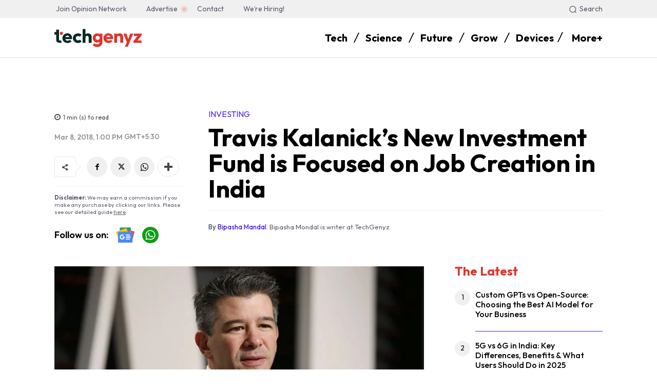

--- FILE ---
content_type: text/html; charset=UTF-8
request_url: https://techgenyz.com/wp-admin/admin-ajax.php?td_theme_name=Newspaper&v=12.7.3
body_size: -203
content:
{"29167":1398}

--- FILE ---
content_type: text/html; charset=utf-8
request_url: https://www.google.com/recaptcha/api2/aframe
body_size: 265
content:
<!DOCTYPE HTML><html><head><meta http-equiv="content-type" content="text/html; charset=UTF-8"></head><body><script nonce="lFgD2cqtQt5I0JTbE_MnsA">/** Anti-fraud and anti-abuse applications only. See google.com/recaptcha */ try{var clients={'sodar':'https://pagead2.googlesyndication.com/pagead/sodar?'};window.addEventListener("message",function(a){try{if(a.source===window.parent){var b=JSON.parse(a.data);var c=clients[b['id']];if(c){var d=document.createElement('img');d.src=c+b['params']+'&rc='+(localStorage.getItem("rc::a")?sessionStorage.getItem("rc::b"):"");window.document.body.appendChild(d);sessionStorage.setItem("rc::e",parseInt(sessionStorage.getItem("rc::e")||0)+1);localStorage.setItem("rc::h",'1764179667992');}}}catch(b){}});window.parent.postMessage("_grecaptcha_ready", "*");}catch(b){}</script></body></html>

--- FILE ---
content_type: text/css
request_url: https://techgenyz.com/wp-content/litespeed/css/35b95bedba5d00efd285a7de650464ed.css?ver=a0044
body_size: 3025
content:
@font-face{font-display:swap;font-family:'typicons';font-weight:400;font-style:normal;font-display:swap;src:url(/wp-content/plugins/td-composer/assets/fonts/typicons/typicons.eot);src:url('/wp-content/plugins/td-composer/assets/fonts/typicons/typicons.eot?#iefix') format('embedded-opentype'),url(/wp-content/plugins/td-composer/assets/fonts/typicons/typicons.woff) format('woff'),url(/wp-content/plugins/td-composer/assets/fonts/typicons/typicons.ttf) format('truetype'),url('/wp-content/plugins/td-composer/assets/fonts/typicons/typicons.svg#typicons') format('svg')}.tdc-font-typcn:before{font-family:'typicons';font-style:normal;font-weight:400;speak:none;text-decoration:inherit;width:1em;height:1em;font-size:1em;line-height:1;text-align:center;-webkit-font-smoothing:antialiased;font-smoothing:antialiased;text-rendering:optimizeLegibility}.tdc-font-typcn-adjust-brightness:before{content:'\e000'}.tdc-font-typcn-adjust-contrast:before{content:'\e001'}.tdc-font-typcn-anchor-outline:before{content:'\e002'}.tdc-font-typcn-anchor:before{content:'\e003'}.tdc-font-typcn-archive:before{content:'\e004'}.tdc-font-typcn-arrow-back-outline:before{content:'\e005'}.tdc-font-typcn-arrow-back:before{content:'\e006'}.tdc-font-typcn-arrow-down-outline:before{content:'\e007'}.tdc-font-typcn-arrow-down-thick:before{content:'\e008'}.tdc-font-typcn-arrow-down:before{content:'\e009'}.tdc-font-typcn-arrow-forward-outline:before{content:'\e00a'}.tdc-font-typcn-arrow-forward:before{content:'\e00b'}.tdc-font-typcn-arrow-left-outline:before{content:'\e00c'}.tdc-font-typcn-arrow-left-thick:before{content:'\e00d'}.tdc-font-typcn-arrow-left:before{content:'\e00e'}.tdc-font-typcn-arrow-loop-outline:before{content:'\e00f'}.tdc-font-typcn-arrow-loop:before{content:'\e010'}.tdc-font-typcn-arrow-maximise-outline:before{content:'\e011'}.tdc-font-typcn-arrow-maximise:before{content:'\e012'}.tdc-font-typcn-arrow-minimise-outline:before{content:'\e013'}.tdc-font-typcn-arrow-minimise:before{content:'\e014'}.tdc-font-typcn-arrow-move-outline:before{content:'\e015'}.tdc-font-typcn-arrow-move:before{content:'\e016'}.tdc-font-typcn-arrow-repeat-outline:before{content:'\e017'}.tdc-font-typcn-arrow-repeat:before{content:'\e018'}.tdc-font-typcn-arrow-right-outline:before{content:'\e019'}.tdc-font-typcn-arrow-right-thick:before{content:'\e01a'}.tdc-font-typcn-arrow-right:before{content:'\e01b'}.tdc-font-typcn-arrow-shuffle:before{content:'\e01c'}.tdc-font-typcn-arrow-sorted-down:before{content:'\e01d'}.tdc-font-typcn-arrow-sorted-up:before{content:'\e01e'}.tdc-font-typcn-arrow-sync-outline:before{content:'\e01f'}.tdc-font-typcn-arrow-sync:before{content:'\e020'}.tdc-font-typcn-arrow-unsorted:before{content:'\e021'}.tdc-font-typcn-arrow-up-outline:before{content:'\e022'}.tdc-font-typcn-arrow-up-thick:before{content:'\e023'}.tdc-font-typcn-arrow-up:before{content:'\e024'}.tdc-font-typcn-at:before{content:'\e025'}.tdc-font-typcn-attachment-outline:before{content:'\e026'}.tdc-font-typcn-attachment:before{content:'\e027'}.tdc-font-typcn-backspace-outline:before{content:'\e028'}.tdc-font-typcn-backspace:before{content:'\e029'}.tdc-font-typcn-battery-charge:before{content:'\e02a'}.tdc-font-typcn-battery-full:before{content:'\e02b'}.tdc-font-typcn-battery-high:before{content:'\e02c'}.tdc-font-typcn-battery-low:before{content:'\e02d'}.tdc-font-typcn-battery-mid:before{content:'\e02e'}.tdc-font-typcn-beaker:before{content:'\e02f'}.tdc-font-typcn-beer:before{content:'\e030'}.tdc-font-typcn-bell:before{content:'\e031'}.tdc-font-typcn-book:before{content:'\e032'}.tdc-font-typcn-bookmark:before{content:'\e033'}.tdc-font-typcn-briefcase:before{content:'\e034'}.tdc-font-typcn-brush:before{content:'\e035'}.tdc-font-typcn-business-card:before{content:'\e036'}.tdc-font-typcn-calculator:before{content:'\e037'}.tdc-font-typcn-calendar-outline:before{content:'\e038'}.tdc-font-typcn-calendar:before{content:'\e039'}.tdc-font-typcn-camera-outline:before{content:'\e03a'}.tdc-font-typcn-camera:before{content:'\e03b'}.tdc-font-typcn-cancel-outline:before{content:'\e03c'}.tdc-font-typcn-cancel:before{content:'\e03d'}.tdc-font-typcn-chart-area-outline:before{content:'\e03e'}.tdc-font-typcn-chart-area:before{content:'\e03f'}.tdc-font-typcn-chart-bar-outline:before{content:'\e040'}.tdc-font-typcn-chart-bar:before{content:'\e041'}.tdc-font-typcn-chart-line-outline:before{content:'\e042'}.tdc-font-typcn-chart-line:before{content:'\e043'}.tdc-font-typcn-chart-pie-outline:before{content:'\e044'}.tdc-font-typcn-chart-pie:before{content:'\e045'}.tdc-font-typcn-chevron-left-outline:before{content:'\e046'}.tdc-font-typcn-chevron-left:before{content:'\e047'}.tdc-font-typcn-chevron-right-outline:before{content:'\e048'}.tdc-font-typcn-chevron-right:before{content:'\e049'}.tdc-font-typcn-clipboard:before{content:'\e04a'}.tdc-font-typcn-cloud-storage:before{content:'\e04b'}.tdc-font-typcn-cloud-storage-outline:before{content:'\e054'}.tdc-font-typcn-code-outline:before{content:'\e04c'}.tdc-font-typcn-code:before{content:'\e04d'}.tdc-font-typcn-coffee:before{content:'\e04e'}.tdc-font-typcn-cog-outline:before{content:'\e04f'}.tdc-font-typcn-cog:before{content:'\e050'}.tdc-font-typcn-compass:before{content:'\e051'}.tdc-font-typcn-contacts:before{content:'\e052'}.tdc-font-typcn-credit-card:before{content:'\e053'}.tdc-font-typcn-css3:before{content:'\e055'}.tdc-font-typcn-database:before{content:'\e056'}.tdc-font-typcn-delete-outline:before{content:'\e057'}.tdc-font-typcn-delete:before{content:'\e058'}.tdc-font-typcn-device-desktop:before{content:'\e059'}.tdc-font-typcn-device-laptop:before{content:'\e05a'}.tdc-font-typcn-device-phone:before{content:'\e05b'}.tdc-font-typcn-device-tablet:before{content:'\e05c'}.tdc-font-typcn-directions:before{content:'\e05d'}.tdc-font-typcn-divide-outline:before{content:'\e05e'}.tdc-font-typcn-divide:before{content:'\e05f'}.tdc-font-typcn-document-add:before{content:'\e060'}.tdc-font-typcn-document-delete:before{content:'\e061'}.tdc-font-typcn-document-text:before{content:'\e062'}.tdc-font-typcn-document:before{content:'\e063'}.tdc-font-typcn-download-outline:before{content:'\e064'}.tdc-font-typcn-download:before{content:'\e065'}.tdc-font-typcn-dropbox:before{content:'\e066'}.tdc-font-typcn-edit:before{content:'\e067'}.tdc-font-typcn-eject-outline:before{content:'\e068'}.tdc-font-typcn-eject:before{content:'\e069'}.tdc-font-typcn-equals-outline:before{content:'\e06a'}.tdc-font-typcn-equals:before{content:'\e06b'}.tdc-font-typcn-export-outline:before{content:'\e06c'}.tdc-font-typcn-export:before{content:'\e06d'}.tdc-font-typcn-eye-outline:before{content:'\e06e'}.tdc-font-typcn-eye:before{content:'\e06f'}.tdc-font-typcn-feather:before{content:'\e070'}.tdc-font-typcn-film:before{content:'\e071'}.tdc-font-typcn-filter:before{content:'\e072'}.tdc-font-typcn-flag-outline:before{content:'\e073'}.tdc-font-typcn-flag:before{content:'\e074'}.tdc-font-typcn-flash-outline:before{content:'\e075'}.tdc-font-typcn-flash:before{content:'\e076'}.tdc-font-typcn-flow-children:before{content:'\e077'}.tdc-font-typcn-flow-merge:before{content:'\e078'}.tdc-font-typcn-flow-parallel:before{content:'\e079'}.tdc-font-typcn-flow-switch:before{content:'\e07a'}.tdc-font-typcn-folder-add:before{content:'\e07b'}.tdc-font-typcn-folder-delete:before{content:'\e07c'}.tdc-font-typcn-folder-open:before{content:'\e07d'}.tdc-font-typcn-folder:before{content:'\e07e'}.tdc-font-typcn-gift:before{content:'\e07f'}.tdc-font-typcn-globe-outline:before{content:'\e080'}.tdc-font-typcn-globe:before{content:'\e081'}.tdc-font-typcn-group-outline:before{content:'\e082'}.tdc-font-typcn-group:before{content:'\e083'}.tdc-font-typcn-headphones:before{content:'\e084'}.tdc-font-typcn-heart-full-outline:before{content:'\e085'}.tdc-font-typcn-heart-half-outline:before{content:'\e086'}.tdc-font-typcn-heart-outline:before{content:'\e087'}.tdc-font-typcn-heart:before{content:'\e088'}.tdc-font-typcn-home-outline:before{content:'\e089'}.tdc-font-typcn-home:before{content:'\e08a'}.tdc-font-typcn-html5:before{content:'\e08b'}.tdc-font-typcn-image-outline:before{content:'\e08c'}.tdc-font-typcn-image:before{content:'\e08d'}.tdc-font-typcn-infinity-outline:before{content:'\e08e'}.tdc-font-typcn-infinity:before{content:'\e08f'}.tdc-font-typcn-info-large-outline:before{content:'\e090'}.tdc-font-typcn-info-large:before{content:'\e091'}.tdc-font-typcn-info-outline:before{content:'\e092'}.tdc-font-typcn-info:before{content:'\e093'}.tdc-font-typcn-input-checked-outline:before{content:'\e094'}.tdc-font-typcn-input-checked:before{content:'\e095'}.tdc-font-typcn-key-outline:before{content:'\e096'}.tdc-font-typcn-key:before{content:'\e097'}.tdc-font-typcn-keyboard:before{content:'\e098'}.tdc-font-typcn-leaf:before{content:'\e099'}.tdc-font-typcn-lightbulb:before{content:'\e09a'}.tdc-font-typcn-link-outline:before{content:'\e09b'}.tdc-font-typcn-link:before{content:'\e09c'}.tdc-font-typcn-location-arrow-outline:before{content:'\e09d'}.tdc-font-typcn-location-arrow:before{content:'\e09e'}.tdc-font-typcn-location-outline:before{content:'\e09f'}.tdc-font-typcn-location:before{content:'\e0a0'}.tdc-font-typcn-lock-closed-outline:before{content:'\e0a1'}.tdc-font-typcn-lock-closed:before{content:'\e0a2'}.tdc-font-typcn-lock-open-outline:before{content:'\e0a3'}.tdc-font-typcn-lock-open:before{content:'\e0a4'}.tdc-font-typcn-mail:before{content:'\e0a5'}.tdc-font-typcn-map:before{content:'\e0a6'}.tdc-font-typcn-media-eject-outline:before{content:'\e0a7'}.tdc-font-typcn-media-eject:before{content:'\e0a8'}.tdc-font-typcn-media-fast-forward-outline:before{content:'\e0a9'}.tdc-font-typcn-media-fast-forward:before{content:'\e0aa'}.tdc-font-typcn-media-pause-outline:before{content:'\e0ab'}.tdc-font-typcn-media-pause:before{content:'\e0ac'}.tdc-font-typcn-media-play-outline:before{content:'\e0ad'}.tdc-font-typcn-media-play-reverse-outline:before{content:'\e0ae'}.tdc-font-typcn-media-play-reverse:before{content:'\e0af'}.tdc-font-typcn-media-play:before{content:'\e0b0'}.tdc-font-typcn-media-record-outline:before{content:'\e0b1'}.tdc-font-typcn-media-record:before{content:'\e0b2'}.tdc-font-typcn-media-rewind-outline:before{content:'\e0b3'}.tdc-font-typcn-media-rewind:before{content:'\e0b4'}.tdc-font-typcn-media-stop-outline:before{content:'\e0b5'}.tdc-font-typcn-media-stop:before{content:'\e0b6'}.tdc-font-typcn-message-typing:before{content:'\e0b7'}.tdc-font-typcn-message:before{content:'\e0b8'}.tdc-font-typcn-messages:before{content:'\e0b9'}.tdc-font-typcn-microphone-outline:before{content:'\e0ba'}.tdc-font-typcn-microphone:before{content:'\e0bb'}.tdc-font-typcn-minus-outline:before{content:'\e0bc'}.tdc-font-typcn-minus:before{content:'\e0bd'}.tdc-font-typcn-mortar-board:before{content:'\e0be'}.tdc-font-typcn-news:before{content:'\e0bf'}.tdc-font-typcn-notes-outline:before{content:'\e0c0'}.tdc-font-typcn-notes:before{content:'\e0c1'}.tdc-font-typcn-pen:before{content:'\e0c2'}.tdc-font-typcn-pencil:before{content:'\e0c3'}.tdc-font-typcn-phone-outline:before{content:'\e0c4'}.tdc-font-typcn-phone:before{content:'\e0c5'}.tdc-font-typcn-pi-outline:before{content:'\e0c6'}.tdc-font-typcn-pi:before{content:'\e0c7'}.tdc-font-typcn-pin-outline:before{content:'\e0c8'}.tdc-font-typcn-pin:before{content:'\e0c9'}.tdc-font-typcn-pipette:before{content:'\e0ca'}.tdc-font-typcn-plane-outline:before{content:'\e0cb'}.tdc-font-typcn-plane:before{content:'\e0cc'}.tdc-font-typcn-plug:before{content:'\e0cd'}.tdc-font-typcn-plus-outline:before{content:'\e0ce'}.tdc-font-typcn-plus:before{content:'\e0cf'}.tdc-font-typcn-point-of-interest-outline:before{content:'\e0d0'}.tdc-font-typcn-point-of-interest:before{content:'\e0d1'}.tdc-font-typcn-power-outline:before{content:'\e0d2'}.tdc-font-typcn-power:before{content:'\e0d3'}.tdc-font-typcn-printer:before{content:'\e0d4'}.tdc-font-typcn-puzzle-outline:before{content:'\e0d5'}.tdc-font-typcn-puzzle:before{content:'\e0d6'}.tdc-font-typcn-radar-outline:before{content:'\e0d7'}.tdc-font-typcn-radar:before{content:'\e0d8'}.tdc-font-typcn-refresh-outline:before{content:'\e0d9'}.tdc-font-typcn-refresh:before{content:'\e0da'}.tdc-font-typcn-rss-outline:before{content:'\e0db'}.tdc-font-typcn-rss:before{content:'\e0dc'}.tdc-font-typcn-scissors-outline:before{content:'\e0dd'}.tdc-font-typcn-scissors:before{content:'\e0de'}.tdc-font-typcn-shopping-bag:before{content:'\e0df'}.tdc-font-typcn-shopping-cart:before{content:'\e0e0'}.tdc-font-typcn-social-at-circular:before{content:'\e0e1'}.tdc-font-typcn-social-dribbble-circular:before{content:'\e0e2'}.tdc-font-typcn-social-dribbble:before{content:'\e0e3'}.tdc-font-typcn-social-facebook-circular:before{content:'\e0e4'}.tdc-font-typcn-social-facebook:before{content:'\e0e5'}.tdc-font-typcn-social-flickr-circular:before{content:'\e0e6'}.tdc-font-typcn-social-flickr:before{content:'\e0e7'}.tdc-font-typcn-social-github-circular:before{content:'\e0e8'}.tdc-font-typcn-social-github:before{content:'\e0e9'}.tdc-font-typcn-social-google-plus-circular:before{content:'\e0ea'}.tdc-font-typcn-social-google-plus:before{content:'\e0eb'}.tdc-font-typcn-social-instagram-circular:before{content:'\e0ec'}.tdc-font-typcn-social-instagram:before{content:'\e0ed'}.tdc-font-typcn-social-last-fm-circular:before{content:'\e0ee'}.tdc-font-typcn-social-last-fm:before{content:'\e0ef'}.tdc-font-typcn-social-linkedin-circular:before{content:'\e0f0'}.tdc-font-typcn-social-linkedin:before{content:'\e0f1'}.tdc-font-typcn-social-pinterest-circular:before{content:'\e0f2'}.tdc-font-typcn-social-pinterest:before{content:'\e0f3'}.tdc-font-typcn-social-skype-outline:before{content:'\e0f4'}.tdc-font-typcn-social-skype:before{content:'\e0f5'}.tdc-font-typcn-social-tumbler-circular:before{content:'\e0f6'}.tdc-font-typcn-social-tumbler:before{content:'\e0f7'}.tdc-font-typcn-social-twitter-circular:before{content:'\e0f8'}.tdc-font-typcn-social-twitter:before{content:'\e0f9'}.tdc-font-typcn-social-vimeo-circular:before{content:'\e0fa'}.tdc-font-typcn-social-vimeo:before{content:'\e0fb'}.tdc-font-typcn-social-youtube-circular:before{content:'\e0fc'}.tdc-font-typcn-social-youtube:before{content:'\e0fd'}.tdc-font-typcn-sort-alphabetically-outline:before{content:'\e0fe'}.tdc-font-typcn-sort-alphabetically:before{content:'\e0ff'}.tdc-font-typcn-sort-numerically-outline:before{content:'\e100'}.tdc-font-typcn-sort-numerically:before{content:'\e101'}.tdc-font-typcn-spanner-outline:before{content:'\e102'}.tdc-font-typcn-spanner:before{content:'\e103'}.tdc-font-typcn-spiral:before{content:'\e104'}.tdc-font-typcn-star-full-outline:before{content:'\e105'}.tdc-font-typcn-star-half-outline:before{content:'\e106'}.tdc-font-typcn-star-half:before{content:'\e107'}.tdc-font-typcn-star-outline:before{content:'\e108'}.tdc-font-typcn-star:before{content:'\e109'}.tdc-font-typcn-starburst-outline:before{content:'\e10a'}.tdc-font-typcn-starburst:before{content:'\e10b'}.tdc-font-typcn-stopwatch:before{content:'\e10c'}.tdc-font-typcn-support:before{content:'\e10d'}.tdc-font-typcn-tabs-outline:before{content:'\e10e'}.tdc-font-typcn-tag:before{content:'\e10f'}.tdc-font-typcn-tags:before{content:'\e110'}.tdc-font-typcn-th-large-outline:before{content:'\e111'}.tdc-font-typcn-th-large:before{content:'\e112'}.tdc-font-typcn-th-list-outline:before{content:'\e113'}.tdc-font-typcn-th-list:before{content:'\e114'}.tdc-font-typcn-th-menu-outline:before{content:'\e115'}.tdc-font-typcn-th-menu:before{content:'\e116'}.tdc-font-typcn-th-small-outline:before{content:'\e117'}.tdc-font-typcn-th-small:before{content:'\e118'}.tdc-font-typcn-thermometer:before{content:'\e119'}.tdc-font-typcn-thumbs-down:before{content:'\e11a'}.tdc-font-typcn-thumbs-ok:before{content:'\e11b'}.tdc-font-typcn-thumbs-up:before{content:'\e11c'}.tdc-font-typcn-tick-outline:before{content:'\e11d'}.tdc-font-typcn-tick:before{content:'\e11e'}.tdc-font-typcn-ticket:before{content:'\e11f'}.tdc-font-typcn-time:before{content:'\e120'}.tdc-font-typcn-times-outline:before{content:'\e121'}.tdc-font-typcn-times:before{content:'\e122'}.tdc-font-typcn-trash:before{content:'\e123'}.tdc-font-typcn-tree:before{content:'\e124'}.tdc-font-typcn-upload-outline:before{content:'\e125'}.tdc-font-typcn-upload:before{content:'\e126'}.tdc-font-typcn-user-add-outline:before{content:'\e127'}.tdc-font-typcn-user-add:before{content:'\e128'}.tdc-font-typcn-user-delete-outline:before{content:'\e129'}.tdc-font-typcn-user-delete:before{content:'\e12a'}.tdc-font-typcn-user-outline:before{content:'\e12b'}.tdc-font-typcn-user:before{content:'\e12c'}.tdc-font-typcn-vendor-android:before{content:'\e12d'}.tdc-font-typcn-vendor-apple:before{content:'\e12e'}.tdc-font-typcn-vendor-microsoft:before{content:'\e12f'}.tdc-font-typcn-video-outline:before{content:'\e130'}.tdc-font-typcn-video:before{content:'\e131'}.tdc-font-typcn-volume-down:before{content:'\e132'}.tdc-font-typcn-volume-mute:before{content:'\e133'}.tdc-font-typcn-volume-up:before{content:'\e134'}.tdc-font-typcn-volume:before{content:'\e135'}.tdc-font-typcn-warning-outline:before{content:'\e136'}.tdc-font-typcn-warning:before{content:'\e137'}.tdc-font-typcn-watch:before{content:'\e138'}.tdc-font-typcn-waves-outline:before{content:'\e139'}.tdc-font-typcn-waves:before{content:'\e13a'}.tdc-font-typcn-weather-cloudy:before{content:'\e13b'}.tdc-font-typcn-weather-downpour:before{content:'\e13c'}.tdc-font-typcn-weather-night:before{content:'\e13d'}.tdc-font-typcn-weather-partly-sunny:before{content:'\e13e'}.tdc-font-typcn-weather-shower:before{content:'\e13f'}.tdc-font-typcn-weather-snow:before{content:'\e140'}.tdc-font-typcn-weather-stormy:before{content:'\e141'}.tdc-font-typcn-weather-sunny:before{content:'\e142'}.tdc-font-typcn-weather-windy-cloudy:before{content:'\e143'}.tdc-font-typcn-weather-windy:before{content:'\e144'}.tdc-font-typcn-wi-fi-outline:before{content:'\e145'}.tdc-font-typcn-wi-fi:before{content:'\e146'}.tdc-font-typcn-wine:before{content:'\e147'}.tdc-font-typcn-world-outline:before{content:'\e148'}.tdc-font-typcn-world:before{content:'\e149'}.tdc-font-typcn-zoom-in-outline:before{content:'\e14a'}.tdc-font-typcn-zoom-in:before{content:'\e14b'}.tdc-font-typcn-zoom-out-outline:before{content:'\e14c'}.tdc-font-typcn-zoom-out:before{content:'\e14d'}.tdc-font-typcn-zoom-outline:before{content:'\e14e'}.tdc-font-typcn-zoom:before{content:'\e14f'}

--- FILE ---
content_type: image/svg+xml
request_url: https://techgenyz.com/wp-content/uploads/2022/07/whatsapp-icon.svg
body_size: 502
content:
<svg xmlns="http://www.w3.org/2000/svg" viewBox="0 0 99.98 100"><defs><style>.cls-1{fill:#0d9f16;}.cls-2{fill:#fcfcfc;}.cls-2,.cls-3{fill-rule:evenodd;}.cls-3{fill:#fdfdfd;}</style></defs><g id="Layer_2" data-name="Layer 2"><g id="Layer_1-2" data-name="Layer 1"><path class="cls-1" d="M100,50A50,50,0,1,1,50,0,50,50,0,0,1,100,50Z"/><path class="cls-2" d="M78.92,43A29.67,29.67,0,0,0,50,20.12a30.5,30.5,0,0,0-5.71.59A29.67,29.67,0,0,0,24,64a1.6,1.6,0,0,1,.13,1.33q-1.91,6.95-3.8,13.87c-.2.76-.2.76.56.56q7.2-1.87,14.39-3.77a1.34,1.34,0,0,1,1.07.12A29.64,29.64,0,0,0,78.92,43ZM54.12,74.11a20.31,20.31,0,0,1-3.4.33,24.89,24.89,0,0,1-13.38-3.55,1.81,1.81,0,0,0-1.52-.23c-2.63.73-5.28,1.39-7.91,2.08-.56.17-.61.05-.47-.45.7-2.51,1.36-5,2.08-7.47A2,2,0,0,0,29.25,63a24.27,24.27,0,0,1,.87-27.58C36.41,27,45,23.59,55.2,25.77c10.08,2.13,16.51,8.64,18.87,18.67A24.58,24.58,0,0,1,54.12,74.11Z"/><path class="cls-3" d="M57.73,64a10.36,10.36,0,0,1-3.08-.47c-6.81-2-11.92-6.23-16-11.84a16.93,16.93,0,0,1-3.46-6.92,8.28,8.28,0,0,1,2.68-8,4.81,4.81,0,0,1,3.93-.55,1.54,1.54,0,0,1,.7.79c.86,2,1.71,4.07,2.55,6.11a1.41,1.41,0,0,1-.09,1.17,9.28,9.28,0,0,1-1.83,2.45,1.21,1.21,0,0,0-.16,1.7A20.28,20.28,0,0,0,53,57.11a1.19,1.19,0,0,0,1.57-.38c.73-.89,1.49-1.79,2.18-2.71a1.19,1.19,0,0,1,1.67-.44c1.44.65,2.88,1.33,4.32,2,.32.14.64.31,1,.46,1.45.73,1.44.74,1.31,2.35-.24,3.14-2.6,4.69-5.39,5.47A6.42,6.42,0,0,1,57.73,64Z"/></g></g></svg>